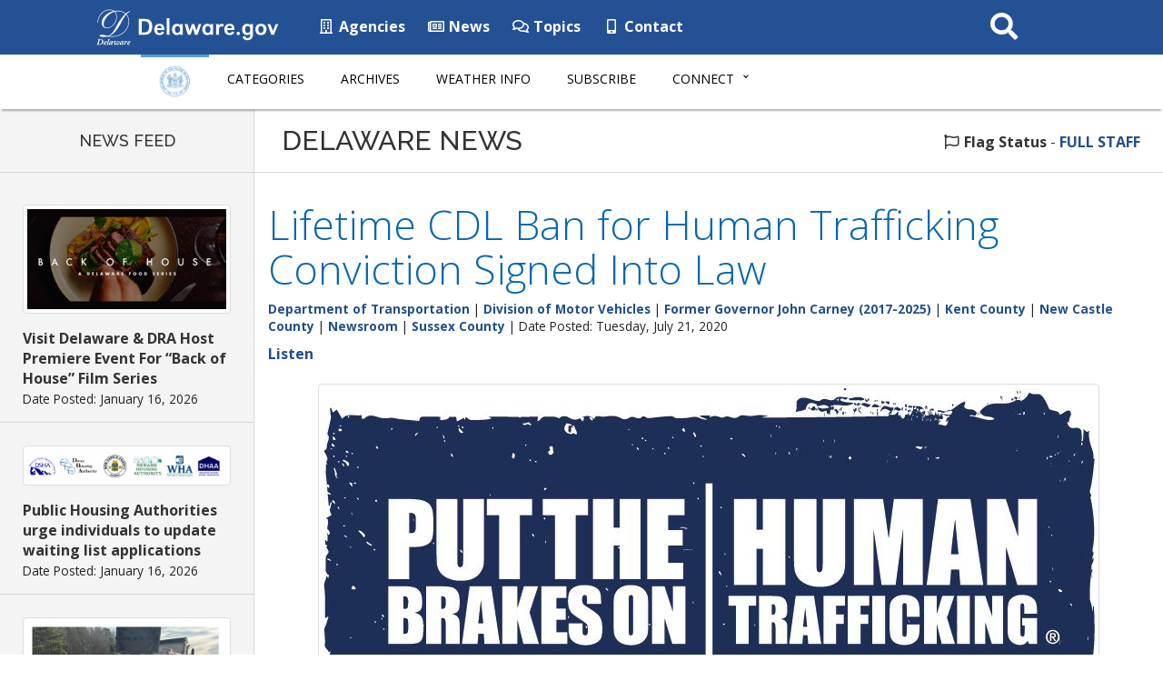

--- FILE ---
content_type: application/javascript
request_url: https://news.delaware.gov/wp-content/themes/GIC-News-Theme-CLF4/js/clf4js/clf4.js
body_size: 6318
content:
/* CLF 4 2016 Functions */
/* Developed by the Delaware GIC */

/* CLASSIE JS */
!function(s){"use strict";function e(s){return new RegExp("(^|\\s+)"+s+"(\\s+|$)")}function n(s,e){var n=a(s,e)?c:t;n(s,e)}var a,t,c;"classList"in document.documentElement?(a=function(s,e){return s.classList.contains(e)},t=function(s,e){s.classList.add(e)},c=function(s,e){s.classList.remove(e)}):(a=function(s,n){return e(n).test(s.className)},t=function(s,e){a(s,e)||(s.className=s.className+" "+e)},c=function(s,n){s.className=s.className.replace(e(n)," ")});var i={hasClass:a,addClass:t,removeClass:c,toggleClass:n,has:a,add:t,remove:c,toggle:n};"function"==typeof define&&define.amd?define(i):s.classie=i}(window);
/* END CLASSIE JS */

/* UI SEARCH JS */
!function(t){"use strict";function e(){var e,n=!1;return e=navigator.userAgent||navigator.vendor||t.opera,(/(android|ipad|playbook|silk|bb\d+|meego).+mobile|avantgo|bada\/|blackberry|blazer|compal|elaine|fennec|hiptop|iemobile|ip(hone|od)|iris|kindle|lge |maemo|midp|mmp|netfront|opera m(ob|in)i|palm( os)?|phone|p(ixi|re)\/|plucker|pocket|psp|series(4|6)0|symbian|treo|up\.(browser|link)|vodafone|wap|windows (ce|phone)|xda|xiino/i.test(e)||/1207|6310|6590|3gso|4thp|50[1-6]i|770s|802s|a wa|abac|ac(er|oo|s\-)|ai(ko|rn)|al(av|ca|co)|amoi|an(ex|ny|yw)|aptu|ar(ch|go)|as(te|us)|attw|au(di|\-m|r |s )|avan|be(ck|ll|nq)|bi(lb|rd)|bl(ac|az)|br(e|v)w|bumb|bw\-(n|u)|c55\/|capi|ccwa|cdm\-|cell|chtm|cldc|cmd\-|co(mp|nd)|craw|da(it|ll|ng)|dbte|dc\-s|devi|dica|dmob|do(c|p)o|ds(12|\-d)|el(49|ai)|em(l2|ul)|er(ic|k0)|esl8|ez([4-7]0|os|wa|ze)|fetc|fly(\-|_)|g1 u|g560|gene|gf\-5|g\-mo|go(\.w|od)|gr(ad|un)|haie|hcit|hd\-(m|p|t)|hei\-|hi(pt|ta)|hp( i|ip)|hs\-c|ht(c(\-| |_|a|g|p|s|t)|tp)|hu(aw|tc)|i\-(20|go|ma)|i230|iac( |\-|\/)|ibro|idea|ig01|ikom|im1k|inno|ipaq|iris|ja(t|v)a|jbro|jemu|jigs|kddi|keji|kgt( |\/)|klon|kpt |kwc\-|kyo(c|k)|le(no|xi)|lg( g|\/(k|l|u)|50|54|\-[a-w])|libw|lynx|m1\-w|m3ga|m50\/|ma(te|ui|xo)|mc(01|21|ca)|m\-cr|me(rc|ri)|mi(o8|oa|ts)|mmef|mo(01|02|bi|de|do|t(\-| |o|v)|zz)|mt(50|p1|v )|mwbp|mywa|n10[0-2]|n20[2-3]|n30(0|2)|n50(0|2|5)|n7(0(0|1)|10)|ne((c|m)\-|on|tf|wf|wg|wt)|nok(6|i)|nzph|o2im|op(ti|wv)|oran|owg1|p800|pan(a|d|t)|pdxg|pg(13|\-([1-8]|c))|phil|pire|pl(ay|uc)|pn\-2|po(ck|rt|se)|prox|psio|pt\-g|qa\-a|qc(07|12|21|32|60|\-[2-7]|i\-)|qtek|r380|r600|raks|rim9|ro(ve|zo)|s55\/|sa(ge|ma|mm|ms|ny|va)|sc(01|h\-|oo|p\-)|sdk\/|se(c(\-|0|1)|47|mc|nd|ri)|sgh\-|shar|sie(\-|m)|sk\-0|sl(45|id)|sm(al|ar|b3|it|t5)|so(ft|ny)|sp(01|h\-|v\-|v )|sy(01|mb)|t2(18|50)|t6(00|10|18)|ta(gt|lk)|tcl\-|tdg\-|tel(i|m)|tim\-|t\-mo|to(pl|sh)|ts(70|m\-|m3|m5)|tx\-9|up(\.b|g1|si)|utst|v400|v750|veri|vi(rg|te)|vk(40|5[0-3]|\-v)|vm40|voda|vulc|vx(52|53|60|61|70|80|81|83|85|98)|w3c(\-| )|webc|whit|wi(g |nc|nw)|wmlb|wonu|x700|yas\-|your|zeto|zte\-/i.test(e.substr(0,4)))&&(n=!0),n}function n(t,e){this.el=t,this.inputEl=t.querySelector("form > input.sb-search-input, input.sb-search-main-input"),this._initEvents()}!t.addEventListener&&t.Element&&function(){function t(t,e){Window.prototype[t]=HTMLDocument.prototype[t]=Element.prototype[t]=e}var e=[];t("addEventListener",function(t,n){var i=this;e.unshift({__listener:function(t){t.currentTarget=i,t.pageX=t.clientX+document.documentElement.scrollLeft,t.pageY=t.clientY+document.documentElement.scrollTop,t.preventDefault=function(){t.returnValue=!1},t.relatedTarget=t.fromElement||null,t.stopPropagation=function(){t.cancelBubble=!0},t.relatedTarget=t.fromElement||null,t.target=t.srcElement||i,t.timeStamp=+new Date,n.call(i,t)},listener:n,target:i,type:t}),this.attachEvent("on"+t,e[0].__listener)}),t("removeEventListener",function(t,n){for(var i=0,o=e.length;i<o;++i)if(e[i].target==this&&e[i].type==t&&e[i].listener==n)return this.detachEvent("on"+t,e.splice(i,1)[0].__listener)}),t("dispatchEvent",function(t){try{return this.fireEvent("on"+t.type,t)}catch(o){for(var n=0,i=e.length;n<i;++n)e[n].target==this&&e[n].type==t.type&&e[n].call(this,t)}})}(),!String.prototype.trim&&(String.prototype.trim=function(){return this.replace(/^\s+|\s+$/g,"")}),n.prototype={_initEvents:function(){var t=this,e=function(e){e.stopPropagation(),t.inputEl.value=t.inputEl.value.trim(),classie.has(t.el,"sb-search-open")?classie.has(t.el,"sb-search-open")&&/^\s*$/.test(t.inputEl.value)&&(e.preventDefault(),t.close()):(e.preventDefault(),t.open())};this.el.addEventListener("click",e),this.el.addEventListener("touchstart",e),this.inputEl.addEventListener("click",function(t){t.stopPropagation()}),this.inputEl.addEventListener("touchstart",function(t){t.stopPropagation()})},open:function(){var t=this;classie.add(this.el,"sb-search-open"),e()||this.inputEl.focus();var n=function(i){e()||(this.removeEventListener("click",n),this.removeEventListener("touchstart",n),t.close())};document.addEventListener("click",n),document.addEventListener("touchstart",n)},close:function(){this.inputEl.blur(),classie.remove(this.el,"sb-search-open")}},t.UISearch=n}(window);
/* END UI SEARCH JS */


/* BEGIN READY FUNCTIONS */

jQuery(document).ready(function() {

    var jQuerylogo = jQuery('.logo_fade');

    var jQueryfade = jQuery('.delaware_fade');

    var jQuerysearchico = jQuery('#sb-search');

    var jQuerymenutext = jQuery('.menu_text');

    var jQueryfeed = jQuery('.toggle-button');

    // Fade in the Delaware D on scroll
    jQuery(document).scroll(function() {
      jQuerylogo.css({display: jQuery(this).scrollTop()>60 ? "block":"none"});
      jQueryfade.css({display: jQuery(this).scrollTop()>60 ? "block":"none"});
      jQuerysearchico.css({display: jQuery(this).scrollTop()>60 ? "block":"none"});
      jQuerymenutext.css({display: jQuery(this).scrollTop()>60 ? "none":"block"});
      jQueryfeed.css({display: jQuery(this).scrollTop()>60 ? "none":"block"});
    });

    // Fade in the Delaware Text on scroll at mobile
    jQuery(window).scroll(function(){
      var scroll = jQuery(window).scrollTop();
      jQuery(".logo_fade, .delaware_fade").css("opacity", 1.0 - 60 / jQuery(window).scrollTop());
    });

    // Reset Font Size
    var originalFontSize = jQuery('body, p, container, ul, li, ol').css('font-size');
    jQuery('.resetFont').click(function(){
    jQuery('body, p, container, ul, li, ol').css('font-size', originalFontSize);
    return false;
    });

    // Increase Font Size
    jQuery('.increaseFont').click(function(){
        var currentFontSize = jQuery('body, p, container, ul, li, ol').css('font-size');
        var currentFontSizeNum = parseFloat(currentFontSize, 10);
        var newFontSize = currentFontSizeNum*1.2;
    jQuery('body, p, container, ul, li, ol').css('font-size', newFontSize);
        return false;
    });

    // Decrease Font Size
    jQuery('.decreaseFont').click(function(){
        var currentFontSize = jQuery('body, p, container, ul, li, ol').css('font-size');
        var currentFontSizeNum = parseFloat(currentFontSize, 10);
        var newFontSize = currentFontSizeNum*0.8;
    jQuery('body, p, container, ul, li, ol').css('font-size', newFontSize);
        return false;
    });

    // Makes the Agency Nav float at the top of the page
    jQuery('#cssmenuTop').affix({
      offset: {
        top: '60'
      }
    });

    /* SEARCH FUNCTIONS */
    jQuery(".sb-search-main-submit").click(function() {
      var delawareGlobalSearchText = document.getElementById("txtKeywordMain").value;
      if(delawareGlobalSearchText == '') {
      // Do Nothing
      } else {
          window.location = "/?query="+delawareGlobalSearchText;
      }
    return false;
  });

  jQuery(".sb-search-submit").click(function() {
      var delawareGlobalSearchText = document.getElementById("txtKeyword").value;
      if(delawareGlobalSearchText == '') {
      // Do Nothing
      } else {
          window.location = "/?query="+delawareGlobalSearchText;
      }
    return false;
  });
  /* END SEARCH */

    // set up autocomplete
    jQuery("#txtKeywordMain").autocompletion({
    datasets: {
       organic: {
         collection: funnelbackCollectionAutocomplete,
         profile: funnelbackProfile,
         program: funnelbackUrl + '/s/suggest.json',
         format: 'extended',
         alpha: '0.5',
         show: '10',
         sort: '0',
         group: true
       },
    },
     typeahead: {
       hint: true,
       events: {
         select: function (event, suggestion) {
           jQuery("#txtKeywordMainSubmit").trigger("click");
           event.preventDefault(); // Cancel the native event
           event.stopPropagation();
         }
       }
     },
     length: 3
  });

  jQuery("#txtKeyword").autocompletion({
  datasets: {
     organic: {
       collection: funnelbackCollectionAutocomplete,
       profile: funnelbackProfile,
       program: funnelbackUrl + '/s/suggest.json',
       format: 'extended',
       alpha: '0.5',
       show: '10',
       sort: '0',
       group: true
     },
  },
  typeahead: {
     hint: true,
     events: {
       select: function (event, suggestion) {
         jQuery("#txtKeywordSubmit").trigger("click");
         event.preventDefault(); // Cancel the native event
         event.stopPropagation();
       }
     }
  },
  length: 3
  });
  /*END auto complete*/

    var jQuerytoggleButton = jQuery('.toggle-button'),
        jQuerymenuWrap = jQuery('.menu-wrap');

    jQuerytoggleButton.on('click', function() {
        jQuery(this).toggleClass('button-open');
        jQuerymenuWrap.toggleClass('menu-show');
    });


});

// Creates Agency Menu
(function(jQuery) {

  jQuery.fn.menumaker = function(options) {

      var cssmenu = jQuery(this), settings = jQuery.extend({
        title: "Menu",
        format: "dropdown",
        sticky: false
      }, options);

      return this.each(function() {

        cssmenu.prepend('<div id="menu-button">' + settings.title + '<div id="nav-icon-hamburger"><span></span><span></span><span></span><span></span><span></span><span></span></div></div>');

        jQuery(this).find("#menu-button").on('click', function(){
          jQuery(this).toggleClass('menu-opened');
          var mainmenu = jQuery(this).next('ul');
          if (mainmenu.hasClass('open')) {
            mainmenu.hide().removeClass('open');
          }
          else {
            mainmenu.show().addClass('open');
            if (settings.format === "dropdown") {
              mainmenu.find('ul').show();
            }
          }
        });

        jQuery(this).find("#nav-icon-hamburger").on('click', function(){
          jQuery(this).toggleClass('menu-opened');
          var mainmenu = jQuery(this).next('ul');
          if (mainmenu.hasClass('open')) {
            mainmenu.hide().removeClass('open');
          }
          else {
            mainmenu.show().addClass('open');
            if (settings.format === "dropdown") {
              mainmenu.find('ul').show();
            }
          }
        });

        jQuery("#menu-button").click(function() {
            var jQueryclicked = jQuery(this);
            jQuery("#agencyitems").each(function(index) {
                if (!jQuery(this).is(jQueryclicked))
                {
                    jQuery(this).toggle();
                }
            });
        });

        cssmenu.find('li ul').parent().addClass('has-sub');

        multiTg = function() {
          cssmenu.find(".has-sub").prepend('<span class="submenu-button"></span>');
          cssmenu.find('.submenu-button').on('click', function() {
            jQuery(this).toggleClass('submenu-opened');
            if (jQuery(this).siblings('ul').hasClass('open')) {
              jQuery(this).siblings('ul').removeClass('open').hide();
            }
            else {
              jQuery(this).siblings('ul').addClass('open').show();
            }
          });
        };

        if (settings.format === 'multitoggle') multiTg();
        else cssmenu.addClass('dropdown');

if (settings.sticky === true) cssmenu.css('position', 'fixed');

/**
* Store the window width */
var windowWidth = jQuery(window).width();
        resizeFix = function() {
/**
* Check window width has actually changed and it's not just iOS triggering a resize event on scroll */

if (jQuery(window).width() != windowWidth) {
/**
* Update the window width for next time */

windowWidth = jQuery(window).width();
setTimeout(function(){
 if (jQuery( window ).width() > 874) {
cssmenu.find('ul').show();
 }
 if (jQuery(window).width() <= 874) {
cssmenu.find('ul').hide().removeClass('open');
jQuery('.submenu-button').removeClass('submenu-opened');
jQuery('.submenu-button').addClass('submenu-closed');
 }
}, 500);

}
        };
        resizeFix();
        return jQuery(window).on('resize', resizeFix);
      });
  };

})(jQuery);

// Creates Agency Menu Hamburger Button
(function(jQuery){

jQuery(document).ready(function() {
  jQuery("#cssmenu").menumaker({
    title: "&nbsp;",
    format: "multitoggle"
  });

  jQuery("#cssmenu").prepend("<div id='menu-line'></div>");

  var foundActive = false, activeElement, linePosition = 0, menuLine = jQuery("#cssmenu #menu-line"), lineWidth, defaultPosition, defaultWidth;

  jQuery("#cssmenu > ul > li").each(function() {
    if (jQuery(this).hasClass('active')) {
      activeElement = jQuery(this);
      foundActive = true;
    }
  });

  if (foundActive === false) {
    activeElement = jQuery("#cssmenu > ul > li").first();
  }

  defaultWidth = lineWidth = activeElement.width();

  defaultPosition = linePosition = activeElement.position().left;

  menuLine.css("width", lineWidth);
  menuLine.css("left", linePosition);

  jQuery("#cssmenu > ul > li").hover(function() {
    activeElement = jQuery(this);
    lineWidth = activeElement.width();
    linePosition = activeElement.position().left;
    menuLine.css("width", lineWidth);
    menuLine.css("left", linePosition);
  },
  function() {
    menuLine.css("left", defaultPosition);
    menuLine.css("width", defaultWidth);
  });

  });
})(jQuery);

jQuery(document).ready(function() {
    if (navigator.userAgent.match(/(iPod|iPhone|iPad)/i)) {
        jQuery('#agency-search').hide();
    };

});

jQuery(document).ready(function() {
//Hide Fontawesome icons from linked images
    var links = document.querySelectorAll('a[href$=".pdf"]');
    for (var i = 0; i < links.length; i++) {
        if (links[i].children.length == 0) {
        links[i].classList.add('icon');
        }
    }
});

//Readspeaker Fix
window.rsConf = {general: {usePost: true}};
// end Readspeaker fix

/*jQuery(document).ready(function() {

    function hideTitles(){

    }
    function listFilter() {
        // Declare variables
        var input, filter, ul, li, a, i
        filter = jQuery("#searchInput").val().toUpperCase();
        ul = jQuery(".listing ul");
        li = jQuery(".listing ul > li");

        // Loop through all list items, and hide those who don't match the search query
        for (i = 0; i < li.length; i++) {
            a = li[i].getElementsByTagName("a")[0];
            if (a.innerHTML.toUpperCase().indexOf(filter) > -1) {
                li[i].style.display = "";
                jQuery("li a.header").hide();
            } else {
                li[i].style.display = "none";
                //jQuery("li a.header").show();
            }
        }
        if (jQuery("#searchInput").val()==""){
            jQuery(" li a.header").show();
        }
    }

    jQuery("#searchInput").on("input", function () {
        listFilter();
    });

    jQuery("#searchInput").keyup(function () {
        listFilter();

    });
});*/

jQuery(document).ready(function () {

    function listFilter() {
        var filter = jQuery("#searchInput").val().toUpperCase();

        jQuery(".listing li").each(function () {
            var $li = jQuery(this);
            var text = $li.find("> a").text().toUpperCase(); // text of the li's own anchor
            var matched = text.indexOf(filter) > -1;

            // Check children
            var childMatched = false;
            $li.find("li").each(function () {
                var childText = jQuery(this).find("> a").text().toUpperCase();
                if (childText.indexOf(filter) > -1) {
                    childMatched = true;
                    jQuery(this).show(); // show the matching child
                } else {
                    jQuery(this).hide();
                }
            });

            // Show parent if match OR if any child matches
            if (matched || childMatched) {
                $li.show();
            } else {
                $li.hide();
            }
        });

        // Reset titles (headers)
        if (filter === "") {
            jQuery("li a.header").show();
        } else {
            jQuery("li a.header").hide();
        }
    }

    jQuery("#searchInput").on("input keyup", listFilter);
});



jQuery(document).ready(function() {

    function listFilter() {
        var filter = jQuery("#searchInput2").val().toUpperCase();

        // Loop through all parent <li>
        jQuery(".listing ul > li").each(function () {
            var $parent = jQuery(this);
            var parentText = $parent.children("a").first().text().toUpperCase();
            var parentMatch = parentText.indexOf(filter) > -1;

            var childMatch = false;

            // Loop through all immediate child <li>
            $parent.find("> ul > li").each(function () {
                var $child = jQuery(this);
                var childText = $child.children("a").first().text().toUpperCase();

                if (childText.indexOf(filter) > -1) {
                    childMatch = true;
                    $child.show();
                } else {
                    $child.hide();
                }
            });

            // Show parent if parent OR child matches
            if (parentMatch || childMatch) {
                $parent.show();
            } else {
                $parent.hide();
            }
        });

        // header logic
        if (filter === "") {
            jQuery("li a.header").show();
        } else {
            jQuery("li a.header").hide();
        }
    }

    jQuery("#searchInput2").on("input keyup", listFilter);
});


(function(){
  var pcastPlayers = document.querySelectorAll('.pcast-player');
  var speeds = [ 1, 1.5, 2, 2.5, 3 ]

  for(i=0;i<pcastPlayers.length;i++) {
    var player = pcastPlayers[i];
    var audio = player.querySelector('audio');
    var play = player.querySelector('.pcast-play');
    var pause = player.querySelector('.pcast-pause');
    var rewind = player.querySelector('.pcast-rewind');
    var progress = player.querySelector('.pcast-progress');
    var speed = player.querySelector('.pcast-speed');
    var mute = player.querySelector('.pcast-mute');
    var currentTime = player.querySelector('.pcast-currenttime');
    var duration = player.querySelector('.pcast-duration');

    var currentSpeedIdx = 0;

    pause.style.display = 'none';

    var toHHMMSS = function ( totalsecs ) {
        var sec_num = parseInt(totalsecs, 10);
        var hours   = Math.floor(sec_num / 3600);
        var minutes = Math.floor((sec_num - (hours * 3600)) / 60);
        var seconds = sec_num - (hours * 3600) - (minutes * 60);

        if (hours   < 10) {hours   = "0"+hours; }
        if (minutes < 10) {minutes = "0"+minutes;}
        if (seconds < 10) {seconds = "0"+seconds;}

        var time = hours+':'+minutes+':'+seconds;
        return time;
    }

    audio.addEventListener('loadedmetadata', function(){
      progress.setAttribute('max', Math.floor(audio.duration));
      duration.textContent  = toHHMMSS(audio.duration);
    });

    audio.addEventListener('timeupdate', function(){
      progress.setAttribute('value', audio.currentTime);
      currentTime.textContent  = toHHMMSS(audio.currentTime);
    });

    play.addEventListener('click', function() {
      this.style.display = 'none';
      pause.style.display = 'inline-block';
      pause.focus();
      audio.play();
    }, false);

    pause.addEventListener('click', function(){
      this.style.display = 'none';
      play.style.display = 'inline-block';
      play.focus();
      audio.pause();
    }, false);

    rewind.addEventListener('click', function(){
      audio.currentTime -= 30;
    }, false);

    progress.addEventListener('click', function(e){
      audio.currentTime = Math.floor(audio.duration) * (e.offsetX / e.target.offsetWidth);
    }, false);

    speed.addEventListener('click', function(){
      currentSpeedIdx = currentSpeedIdx + 1 < speeds.length ? currentSpeedIdx + 1 : 0;
      audio.playbackRate = speeds[currentSpeedIdx];
      this.textContent  = speeds[currentSpeedIdx] + 'x';
      return true;
    }, false);

    mute.addEventListener('click', function() {
      if(audio.muted) {
        audio.muted = false;
        this.querySelector('.fa').classList.remove('fa-volume-off');
        this.querySelector('.fa').classList.add('fa-volume-up');
      } else {
        audio.muted = true;
        this.querySelector('.fa').classList.remove('fa-volume-up');
        this.querySelector('.fa').classList.add('fa-volume-off');
      }
    }, false);
  }
})(this);